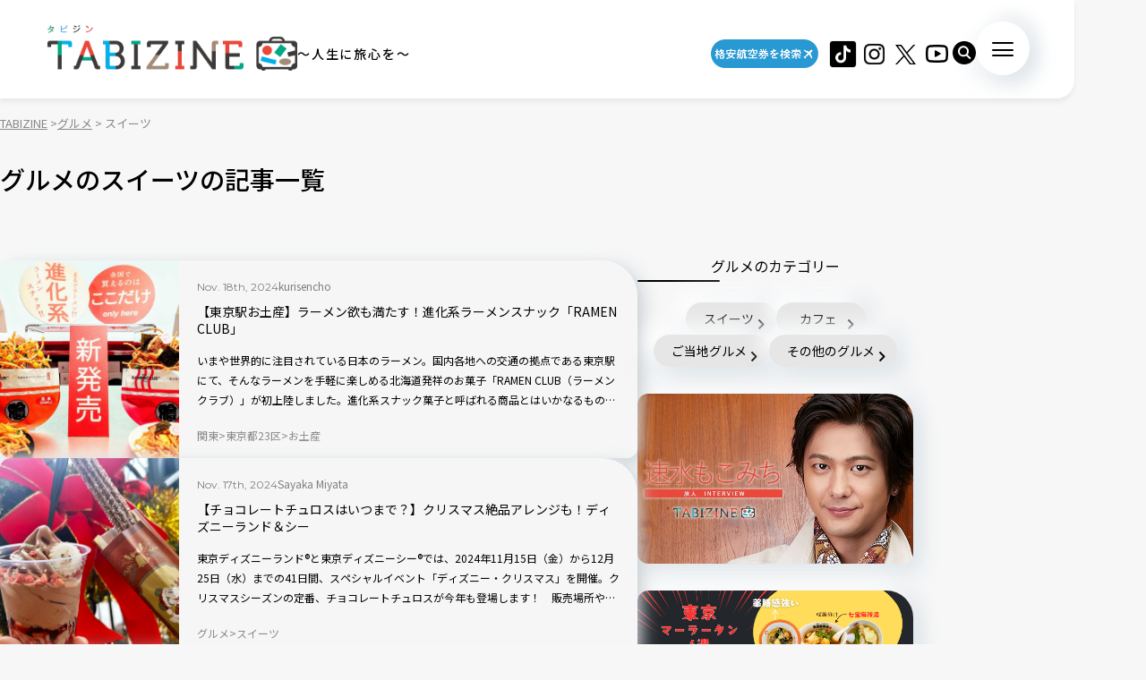

--- FILE ---
content_type: text/html; charset=UTF-8
request_url: https://tabizine.jp/gourmet/sweets/page/20/
body_size: 17945
content:
<!DOCTYPE HTML>
  <html class="preload" data-route="archive">
      
<head prefix="og: http://ogp.me/ns# fb: http://ogp.me/ns/fb# article: http://ogp.me/ns/article#">
  <meta charset="UTF-8" />
  <meta name="viewport" content="width=device-width,initial-scale=1.0,maximum-scale=1.0" />
  <title>
    グルメのスイーツ  (20/265) | TABIZINE～人生に旅心を～  </title>
  <meta name="description" content="スイーツの一覧ページ。TABIZINE（タビジン）は旅と自由をテーマにしたライフスタイル系Webメディアです。旅の情報や世界中の小ネタを通して、日常に旅心をもてるようなライフスタイルを提案します。">
  <meta name="keywords" content="旅行,タビジン,たびじん,旅人">
  <meta http-equiv="x-dns-prefetch-control" content="on">

  <!-- Google Tag Manager -->
  <script>(function(w,d,s,l,i){w[l]=w[l]||[];w[l].push({'gtm.start':
  new Date().getTime(),event:'gtm.js'});var f=d.getElementsByTagName(s)[0],
  j=d.createElement(s),dl=l!='dataLayer'?'&l='+l:'';j.async=true;j.src=
  'https://www.googletagmanager.com/gtm.js?id='+i+dl;f.parentNode.insertBefore(j,f);
  })(window,document,'script','dataLayer','GTM-MTVXTSL');</script>
  <!-- End Google Tag Manager -->
    
  <link rel="dns-prefetch" href="http://b.hatena.ne.jp">
  <link rel="dns-prefetch" href="http://b.st-hatena.com">
  <link rel="dns-prefetch" href="http://www.facebook.com">
  <link rel="dns-prefetch" href="http://twitter.com">
  <link rel="shortcut icon" href="https://tabizine.jp/favicon.ico" type="image/x-icon">
  <link rel="apple-touch-icon" sizes="180x180" href="https://tabizine.jp/apple-touch-icon.png">
  <link rel="icon" type="image/png" sizes="32x32" href="https://tabizine.jp/favicon-32x32.png">
  <link rel="icon" type="image/png" sizes="16x16" href="https://tabizine.jp/favicon-16x16.png">
  <link rel="icon" href="https://tabizine.jp/favicon.ico" type="image/x-icon">
  <link rel="stylesheet" href="https://tabizine.jp/wp-content/themes/travel/css/addblock.css">
    <link rel="publisher" href="https://plus.google.com/+TabizineJp" />
  <link rel="author" href="https://plus.google.com/+TabizineJp" />

    <meta property="fb:pages" content="270574750034111" />
  <meta property="og:locale" content="ja_JP" />
  <meta property="og:type" content="article" />
  <meta property="og:site_name" content="TABIZINE～人生に旅心を～" />
  <meta property="og:image" content="https://tabizine.jp/wp-content/themes/travel/img/logo_thumbnail.jpg" />
  <meta property="og:title" content="【東京駅お土産】ラーメン欲も満たす！進化系ラーメンスナック「RAMEN " />
  <meta property="og:url" content="http://tabizine.jp/gourmet/sweets/page/20/" />
  <meta property="og:description" content="TABIZINE（タビジン）は旅と自由をテーマにしたライフスタイル系Webメディアです。旅の情報や世界中の小ネタを通して、日常に旅心をもてるようなライフスタイルを提案します。" />
    <meta name="twitter:card" content="summary_large_image">
  <meta name="twitter:site" content="@tabizine_jp">
  <meta name="twitter:creator" content="@tabizine_jp">
  <meta name="twitter:title" content="【東京駅お土産】ラーメン欲も満たす！進化系ラーメンスナック「RAMEN ">
  <meta name="twitter:description" content="TABIZINE（タビジン）は旅と自由をテーマにしたライフスタイル系Webメディアです。旅の情報や世界中の小ネタを通して、日常に旅心をもてるようなライフスタイルを提案します。">
  <meta name="twitter:image:src" content="https://tabizine.jp/wp-content/themes/travel/img/logo_thumbnail.jpg">
  <meta name="theme-color" content="#ffffff">
  
  <meta name='robots' content='max-image-preview:large' />
<link rel="alternate" type="application/rss+xml" title="TABIZINE &raquo; フィード" href="https://tabizine.jp/feed/" />
<link rel="alternate" type="application/rss+xml" title="TABIZINE &raquo; コメントフィード" href="https://tabizine.jp/comments/feed/" />
<link rel="alternate" type="application/rss+xml" title="TABIZINE &raquo; スイーツ カテゴリーのフィード" href="https://tabizine.jp/gourmet/sweets/feed/" />
<script type="text/javascript">
window._wpemojiSettings = {"baseUrl":"https:\/\/s.w.org\/images\/core\/emoji\/14.0.0\/72x72\/","ext":".png","svgUrl":"https:\/\/s.w.org\/images\/core\/emoji\/14.0.0\/svg\/","svgExt":".svg","source":{"concatemoji":"https:\/\/tabizine.jp\/wp-includes\/js\/wp-emoji-release.min.js?ver=6.2"}};
/*! This file is auto-generated */
!function(e,a,t){var n,r,o,i=a.createElement("canvas"),p=i.getContext&&i.getContext("2d");function s(e,t){p.clearRect(0,0,i.width,i.height),p.fillText(e,0,0);e=i.toDataURL();return p.clearRect(0,0,i.width,i.height),p.fillText(t,0,0),e===i.toDataURL()}function c(e){var t=a.createElement("script");t.src=e,t.defer=t.type="text/javascript",a.getElementsByTagName("head")[0].appendChild(t)}for(o=Array("flag","emoji"),t.supports={everything:!0,everythingExceptFlag:!0},r=0;r<o.length;r++)t.supports[o[r]]=function(e){if(p&&p.fillText)switch(p.textBaseline="top",p.font="600 32px Arial",e){case"flag":return s("\ud83c\udff3\ufe0f\u200d\u26a7\ufe0f","\ud83c\udff3\ufe0f\u200b\u26a7\ufe0f")?!1:!s("\ud83c\uddfa\ud83c\uddf3","\ud83c\uddfa\u200b\ud83c\uddf3")&&!s("\ud83c\udff4\udb40\udc67\udb40\udc62\udb40\udc65\udb40\udc6e\udb40\udc67\udb40\udc7f","\ud83c\udff4\u200b\udb40\udc67\u200b\udb40\udc62\u200b\udb40\udc65\u200b\udb40\udc6e\u200b\udb40\udc67\u200b\udb40\udc7f");case"emoji":return!s("\ud83e\udef1\ud83c\udffb\u200d\ud83e\udef2\ud83c\udfff","\ud83e\udef1\ud83c\udffb\u200b\ud83e\udef2\ud83c\udfff")}return!1}(o[r]),t.supports.everything=t.supports.everything&&t.supports[o[r]],"flag"!==o[r]&&(t.supports.everythingExceptFlag=t.supports.everythingExceptFlag&&t.supports[o[r]]);t.supports.everythingExceptFlag=t.supports.everythingExceptFlag&&!t.supports.flag,t.DOMReady=!1,t.readyCallback=function(){t.DOMReady=!0},t.supports.everything||(n=function(){t.readyCallback()},a.addEventListener?(a.addEventListener("DOMContentLoaded",n,!1),e.addEventListener("load",n,!1)):(e.attachEvent("onload",n),a.attachEvent("onreadystatechange",function(){"complete"===a.readyState&&t.readyCallback()})),(e=t.source||{}).concatemoji?c(e.concatemoji):e.wpemoji&&e.twemoji&&(c(e.twemoji),c(e.wpemoji)))}(window,document,window._wpemojiSettings);
</script>
<style type="text/css">
img.wp-smiley,
img.emoji {
	display: inline !important;
	border: none !important;
	box-shadow: none !important;
	height: 1em !important;
	width: 1em !important;
	margin: 0 0.07em !important;
	vertical-align: -0.1em !important;
	background: none !important;
	padding: 0 !important;
}
</style>
	<link rel='stylesheet' id='wp-block-library-css' href='https://tabizine.jp/wp-includes/css/dist/block-library/style.min.css?ver=6.2' type='text/css' media='all' />
<link rel='stylesheet' id='classic-theme-styles-css' href='https://tabizine.jp/wp-includes/css/classic-themes.min.css?ver=6.2' type='text/css' media='all' />
<style id='global-styles-inline-css' type='text/css'>
body{--wp--preset--color--black: #000000;--wp--preset--color--cyan-bluish-gray: #abb8c3;--wp--preset--color--white: #ffffff;--wp--preset--color--pale-pink: #f78da7;--wp--preset--color--vivid-red: #cf2e2e;--wp--preset--color--luminous-vivid-orange: #ff6900;--wp--preset--color--luminous-vivid-amber: #fcb900;--wp--preset--color--light-green-cyan: #7bdcb5;--wp--preset--color--vivid-green-cyan: #00d084;--wp--preset--color--pale-cyan-blue: #8ed1fc;--wp--preset--color--vivid-cyan-blue: #0693e3;--wp--preset--color--vivid-purple: #9b51e0;--wp--preset--gradient--vivid-cyan-blue-to-vivid-purple: linear-gradient(135deg,rgba(6,147,227,1) 0%,rgb(155,81,224) 100%);--wp--preset--gradient--light-green-cyan-to-vivid-green-cyan: linear-gradient(135deg,rgb(122,220,180) 0%,rgb(0,208,130) 100%);--wp--preset--gradient--luminous-vivid-amber-to-luminous-vivid-orange: linear-gradient(135deg,rgba(252,185,0,1) 0%,rgba(255,105,0,1) 100%);--wp--preset--gradient--luminous-vivid-orange-to-vivid-red: linear-gradient(135deg,rgba(255,105,0,1) 0%,rgb(207,46,46) 100%);--wp--preset--gradient--very-light-gray-to-cyan-bluish-gray: linear-gradient(135deg,rgb(238,238,238) 0%,rgb(169,184,195) 100%);--wp--preset--gradient--cool-to-warm-spectrum: linear-gradient(135deg,rgb(74,234,220) 0%,rgb(151,120,209) 20%,rgb(207,42,186) 40%,rgb(238,44,130) 60%,rgb(251,105,98) 80%,rgb(254,248,76) 100%);--wp--preset--gradient--blush-light-purple: linear-gradient(135deg,rgb(255,206,236) 0%,rgb(152,150,240) 100%);--wp--preset--gradient--blush-bordeaux: linear-gradient(135deg,rgb(254,205,165) 0%,rgb(254,45,45) 50%,rgb(107,0,62) 100%);--wp--preset--gradient--luminous-dusk: linear-gradient(135deg,rgb(255,203,112) 0%,rgb(199,81,192) 50%,rgb(65,88,208) 100%);--wp--preset--gradient--pale-ocean: linear-gradient(135deg,rgb(255,245,203) 0%,rgb(182,227,212) 50%,rgb(51,167,181) 100%);--wp--preset--gradient--electric-grass: linear-gradient(135deg,rgb(202,248,128) 0%,rgb(113,206,126) 100%);--wp--preset--gradient--midnight: linear-gradient(135deg,rgb(2,3,129) 0%,rgb(40,116,252) 100%);--wp--preset--duotone--dark-grayscale: url('#wp-duotone-dark-grayscale');--wp--preset--duotone--grayscale: url('#wp-duotone-grayscale');--wp--preset--duotone--purple-yellow: url('#wp-duotone-purple-yellow');--wp--preset--duotone--blue-red: url('#wp-duotone-blue-red');--wp--preset--duotone--midnight: url('#wp-duotone-midnight');--wp--preset--duotone--magenta-yellow: url('#wp-duotone-magenta-yellow');--wp--preset--duotone--purple-green: url('#wp-duotone-purple-green');--wp--preset--duotone--blue-orange: url('#wp-duotone-blue-orange');--wp--preset--font-size--small: 13px;--wp--preset--font-size--medium: 20px;--wp--preset--font-size--large: 36px;--wp--preset--font-size--x-large: 42px;--wp--preset--spacing--20: 0.44rem;--wp--preset--spacing--30: 0.67rem;--wp--preset--spacing--40: 1rem;--wp--preset--spacing--50: 1.5rem;--wp--preset--spacing--60: 2.25rem;--wp--preset--spacing--70: 3.38rem;--wp--preset--spacing--80: 5.06rem;--wp--preset--shadow--natural: 6px 6px 9px rgba(0, 0, 0, 0.2);--wp--preset--shadow--deep: 12px 12px 50px rgba(0, 0, 0, 0.4);--wp--preset--shadow--sharp: 6px 6px 0px rgba(0, 0, 0, 0.2);--wp--preset--shadow--outlined: 6px 6px 0px -3px rgba(255, 255, 255, 1), 6px 6px rgba(0, 0, 0, 1);--wp--preset--shadow--crisp: 6px 6px 0px rgba(0, 0, 0, 1);}:where(.is-layout-flex){gap: 0.5em;}body .is-layout-flow > .alignleft{float: left;margin-inline-start: 0;margin-inline-end: 2em;}body .is-layout-flow > .alignright{float: right;margin-inline-start: 2em;margin-inline-end: 0;}body .is-layout-flow > .aligncenter{margin-left: auto !important;margin-right: auto !important;}body .is-layout-constrained > .alignleft{float: left;margin-inline-start: 0;margin-inline-end: 2em;}body .is-layout-constrained > .alignright{float: right;margin-inline-start: 2em;margin-inline-end: 0;}body .is-layout-constrained > .aligncenter{margin-left: auto !important;margin-right: auto !important;}body .is-layout-constrained > :where(:not(.alignleft):not(.alignright):not(.alignfull)){max-width: var(--wp--style--global--content-size);margin-left: auto !important;margin-right: auto !important;}body .is-layout-constrained > .alignwide{max-width: var(--wp--style--global--wide-size);}body .is-layout-flex{display: flex;}body .is-layout-flex{flex-wrap: wrap;align-items: center;}body .is-layout-flex > *{margin: 0;}:where(.wp-block-columns.is-layout-flex){gap: 2em;}.has-black-color{color: var(--wp--preset--color--black) !important;}.has-cyan-bluish-gray-color{color: var(--wp--preset--color--cyan-bluish-gray) !important;}.has-white-color{color: var(--wp--preset--color--white) !important;}.has-pale-pink-color{color: var(--wp--preset--color--pale-pink) !important;}.has-vivid-red-color{color: var(--wp--preset--color--vivid-red) !important;}.has-luminous-vivid-orange-color{color: var(--wp--preset--color--luminous-vivid-orange) !important;}.has-luminous-vivid-amber-color{color: var(--wp--preset--color--luminous-vivid-amber) !important;}.has-light-green-cyan-color{color: var(--wp--preset--color--light-green-cyan) !important;}.has-vivid-green-cyan-color{color: var(--wp--preset--color--vivid-green-cyan) !important;}.has-pale-cyan-blue-color{color: var(--wp--preset--color--pale-cyan-blue) !important;}.has-vivid-cyan-blue-color{color: var(--wp--preset--color--vivid-cyan-blue) !important;}.has-vivid-purple-color{color: var(--wp--preset--color--vivid-purple) !important;}.has-black-background-color{background-color: var(--wp--preset--color--black) !important;}.has-cyan-bluish-gray-background-color{background-color: var(--wp--preset--color--cyan-bluish-gray) !important;}.has-white-background-color{background-color: var(--wp--preset--color--white) !important;}.has-pale-pink-background-color{background-color: var(--wp--preset--color--pale-pink) !important;}.has-vivid-red-background-color{background-color: var(--wp--preset--color--vivid-red) !important;}.has-luminous-vivid-orange-background-color{background-color: var(--wp--preset--color--luminous-vivid-orange) !important;}.has-luminous-vivid-amber-background-color{background-color: var(--wp--preset--color--luminous-vivid-amber) !important;}.has-light-green-cyan-background-color{background-color: var(--wp--preset--color--light-green-cyan) !important;}.has-vivid-green-cyan-background-color{background-color: var(--wp--preset--color--vivid-green-cyan) !important;}.has-pale-cyan-blue-background-color{background-color: var(--wp--preset--color--pale-cyan-blue) !important;}.has-vivid-cyan-blue-background-color{background-color: var(--wp--preset--color--vivid-cyan-blue) !important;}.has-vivid-purple-background-color{background-color: var(--wp--preset--color--vivid-purple) !important;}.has-black-border-color{border-color: var(--wp--preset--color--black) !important;}.has-cyan-bluish-gray-border-color{border-color: var(--wp--preset--color--cyan-bluish-gray) !important;}.has-white-border-color{border-color: var(--wp--preset--color--white) !important;}.has-pale-pink-border-color{border-color: var(--wp--preset--color--pale-pink) !important;}.has-vivid-red-border-color{border-color: var(--wp--preset--color--vivid-red) !important;}.has-luminous-vivid-orange-border-color{border-color: var(--wp--preset--color--luminous-vivid-orange) !important;}.has-luminous-vivid-amber-border-color{border-color: var(--wp--preset--color--luminous-vivid-amber) !important;}.has-light-green-cyan-border-color{border-color: var(--wp--preset--color--light-green-cyan) !important;}.has-vivid-green-cyan-border-color{border-color: var(--wp--preset--color--vivid-green-cyan) !important;}.has-pale-cyan-blue-border-color{border-color: var(--wp--preset--color--pale-cyan-blue) !important;}.has-vivid-cyan-blue-border-color{border-color: var(--wp--preset--color--vivid-cyan-blue) !important;}.has-vivid-purple-border-color{border-color: var(--wp--preset--color--vivid-purple) !important;}.has-vivid-cyan-blue-to-vivid-purple-gradient-background{background: var(--wp--preset--gradient--vivid-cyan-blue-to-vivid-purple) !important;}.has-light-green-cyan-to-vivid-green-cyan-gradient-background{background: var(--wp--preset--gradient--light-green-cyan-to-vivid-green-cyan) !important;}.has-luminous-vivid-amber-to-luminous-vivid-orange-gradient-background{background: var(--wp--preset--gradient--luminous-vivid-amber-to-luminous-vivid-orange) !important;}.has-luminous-vivid-orange-to-vivid-red-gradient-background{background: var(--wp--preset--gradient--luminous-vivid-orange-to-vivid-red) !important;}.has-very-light-gray-to-cyan-bluish-gray-gradient-background{background: var(--wp--preset--gradient--very-light-gray-to-cyan-bluish-gray) !important;}.has-cool-to-warm-spectrum-gradient-background{background: var(--wp--preset--gradient--cool-to-warm-spectrum) !important;}.has-blush-light-purple-gradient-background{background: var(--wp--preset--gradient--blush-light-purple) !important;}.has-blush-bordeaux-gradient-background{background: var(--wp--preset--gradient--blush-bordeaux) !important;}.has-luminous-dusk-gradient-background{background: var(--wp--preset--gradient--luminous-dusk) !important;}.has-pale-ocean-gradient-background{background: var(--wp--preset--gradient--pale-ocean) !important;}.has-electric-grass-gradient-background{background: var(--wp--preset--gradient--electric-grass) !important;}.has-midnight-gradient-background{background: var(--wp--preset--gradient--midnight) !important;}.has-small-font-size{font-size: var(--wp--preset--font-size--small) !important;}.has-medium-font-size{font-size: var(--wp--preset--font-size--medium) !important;}.has-large-font-size{font-size: var(--wp--preset--font-size--large) !important;}.has-x-large-font-size{font-size: var(--wp--preset--font-size--x-large) !important;}
.wp-block-navigation a:where(:not(.wp-element-button)){color: inherit;}
:where(.wp-block-columns.is-layout-flex){gap: 2em;}
.wp-block-pullquote{font-size: 1.5em;line-height: 1.6;}
</style>
<script type='text/javascript' src='https://tabizine.jp/wp-includes/js/jquery/jquery.min.js?ver=3.6.3' id='jquery-core-js'></script>
<script type='text/javascript' src='https://tabizine.jp/wp-includes/js/jquery/jquery-migrate.min.js?ver=3.4.0' id='jquery-migrate-js'></script>
<link rel="https://api.w.org/" href="https://tabizine.jp/wp-json/" /><link rel="alternate" type="application/json" href="https://tabizine.jp/wp-json/wp/v2/categories/28682" /><meta name="generator" content="WordPress 6.2" />
		<script type="text/javascript" async defer data-pin-color="red" 
		 data-pin-hover="true" src="https://tabizine.jp/wp-content/plugins/pinterest-pin-it-button-on-image-hover-and-post/js/pinit.js"></script>
		<link rel="canonical" href="https://tabizine.jp/gourmet/sweets/">
<link rel="preconnect" href="https://fonts.googleapis.com">
<link rel="preconnect" href="https://fonts.gstatic.com" crossorigin>
<link rel="stylesheet" href="https://fonts.googleapis.com/css2?family=Montserrat:wght@100..900&#038;family=Noto+Sans+JP:wght@100..900&#038;display=swap">
<link rel="stylesheet" href="https://tabizine.jp/wp-content/themes/travel/build/main-BLLdZB3Y.css">
<script type="module" src="https://tabizine.jp/wp-content/themes/travel/build/main-B-e4Iqz5.js"></script>

  <script>
    window.fbAsyncInit = function() {
      FB.init({
        appId      : '353256798905458',
        xfbml      : true,
        version    : 'v3.3'
      });
      FB.AppEvents.logPageView();
    };

    (function(d, s, id){
      var js, fjs = d.getElementsByTagName(s)[0];
      if (d.getElementById(id)) {return;}
      js = d.createElement(s); js.id = id;
      js.src = "https://connect.facebook.net/en_US/sdk.js";
      fjs.parentNode.insertBefore(js, fjs);
    }(document, 'script', 'facebook-jssdk'));
  </script>

      <script>
      (function(i, s, o, g, r, a, m) {
        i['GoogleAnalyticsObject'] = r;
        i[r] = i[r] || function() {
          (i[r].q = i[r].q || []).push(arguments)
        }, i[r].l = 1 * new Date();
        a = s.createElement(o),
        m = s.getElementsByTagName(o)[0];
        a.async = 1;
        a.src = g;
        m.parentNode.insertBefore(a, m)
      })(window, document, 'script', '//www.google-analytics.com/analytics.js', 'ga');

      ga('create', 'UA-43964851-1', 'tabizine.jp');
      ga('send', 'pageview');
      ga.src = ('https:' == document.location.protocol ? 'https://' : 'http://') + 'stats.g.doubleclick.net/dc.js';

      </script>
  
  <script type="text/javascript" language="javascript">
    var vc_pid = "885446702";
  </script>
  <script type="text/javascript" src="//aml.valuecommerce.com/vcdal.js" async>
  </script>

    <script data-ad-client="ca-pub-4126448348651182" async src="https://pagead2.googlesyndication.com/pagead/js/adsbygoogle.js"></script>
  <script type="application/javascript" src="//anymind360.com/js/2959/ats.js"></script>
  <script async="" src="https://securepubads.g.doubleclick.net/tag/js/gpt.js"></script>
  <script>
   var googletag = googletag || {
   };
   googletag.cmd = googletag.cmd || [];
  </script>

  <script type="text/javascript">
   var path_value = location.pathname.substr(0, 40);
   var parameter_value = location.search.substr(0, 40);
   var ref_value = "null";
   if (document.referrer) {
       var ref_array = [];
       ref_array = document.referrer.split("/");
       ref_value = ref_array[2];
   }
   
   googletag.cmd.push(function () {
       googletag.pubads().setTargeting('URLs', path_value).setTargeting('Para', parameter_value).setTargeting('Ref', ref_value);
       googletag.pubads().collapseEmptyDivs();
   });
  </script> 

  <script>
   googletag.cmd.push(function() {
       // Size mapping for pc_all_billboard, pc_all_right_1st, pc_all_right_2nd, pc_all_right_3rd(request only on desktop: width > 480px)
       var mapping1 = googletag.sizeMapping()
                               .addSize([728, 0], [[1, 1],[970, 250],  [300, 250], [300, 600], [320, 50], [320, 100], [320, 180], [336, 280], 'fluid', [728, 90], [970, 90], [970, 250], [620, 280]])
                               .addSize([481, 0], [[1, 1], [300, 250], [300, 600], [320, 50], [320, 100], [320, 180], [336, 280], 'fluid'])
                               .build();
       // Size mapping for onair, sp_top_middle, sp_all_footer(request only on smartphone: width <= 480px)
       var mapping2 = googletag.sizeMapping()
                               .addSize([481, 0], [])
                               .addSize([336, 0], [[1, 1], [300, 250], [320, 50], [320, 100], [320, 180], [336, 280], 'fluid'])
                               .addSize([0, 0], [[1, 1], [300, 250], [320, 50], [320, 100], [320, 180], 'fluid'])
                               .build();

       
       googletag.defineSlot('/83555300,21797640458/onair', [], 'div-gpt-ad-1560778648810-0').defineSizeMapping(mapping2).addService(googletag.pubads()).setCollapseEmptyDiv(true,true);
       
       googletag.defineSlot('/83555300,21797640458/tabizine/pc_all_right_1st', [], 'pc_all_right_1st').defineSizeMapping(mapping1).addService(googletag.pubads()).setCollapseEmptyDiv(true,true);
       googletag.defineSlot('/83555300,21797640458/tabizine/pc_all_right_2nd', [], 'pc_all_right_2nd').defineSizeMapping(mapping1).addService(googletag.pubads()).setCollapseEmptyDiv(true,true);
       googletag.defineSlot('/83555300,21797640458/tabizine/pc_all_right_3rd', [], 'pc_all_right_3rd').defineSizeMapping(mapping1).addService(googletag.pubads()).setCollapseEmptyDiv(true,true);
       googletag.pubads().enableSingleRequest();
       googletag.pubads().collapseEmptyDivs();
       googletag.enableServices();
   });
  </script>

  
  <!-- Taboola tag -->
  <script type="text/javascript">
    window._taboola = window._taboola || [];
    _taboola.push({article:'auto'});
    !function (e, f, u, i) {
      if (!document.getElementById(i)){
        e.async = 1;
        e.src = u;
        e.id = i;
        f.parentNode.insertBefore(e, f);
      }
    }(document.createElement('script'),
      document.getElementsByTagName('script')[0],
      '//cdn.taboola.com/libtrc/fourm-tabizine/loader.js',
      'tb_loader_script');
    if(window.performance && typeof window.performance.mark == 'function')
    {window.performance.mark('tbl_ic');}
  </script>

    <!-- Meta Pixel Code -->
<script>
!function(f,b,e,v,n,t,s)
{if(f.fbq)return;n=f.fbq=function(){n.callMethod?
n.callMethod.apply(n,arguments):n.queue.push(arguments)};
if(!f._fbq)f._fbq=n;n.push=n;n.loaded=!0;n.version='2.0';
n.queue=[];t=b.createElement(e);t.async=!0;
t.src=v;s=b.getElementsByTagName(e)[0];
s.parentNode.insertBefore(t,s)}(window, document,'script',
'https://connect.facebook.net/en_US/fbevents.js');
fbq('init', '4134874836725604');
fbq('track', 'PageView');
</script>
<noscript><img height="1" width="1" style="display:none"
src="https://www.facebook.com/tr?id=4134874836725604&ev=PageView&noscript=1"
/></noscript>
<!-- End Meta Pixel Code -->
</head>
  <body>
    <!-- Google Tag Manager (noscript) -->
<noscript><iframe src="https://www.googletagmanager.com/ns.html?id=GTM-MTVXTSL"
height="0" width="0" style="display:none;visibility:hidden"></iframe></noscript>
<!-- End Google Tag Manager (noscript) -->

<!-- ClickTale Top part -->
<script type="text/javascript">
  var WRInitTime = (new Date()).getTime();
</script>
<!-- ClickTale end of Top part -->

<div id="fb-root"></div>
<script>
  (function(d, s, id) {
    var js, fjs = d.getElementsByTagName(s)[0];
    if (d.getElementById(id)) return;
    js = d.createElement(s);
    js.id = id;
    js.src = "//connect.facebook.net/ja_JP/all.js#xfbml=1&appId=695996497082881";
    fjs.parentNode.insertBefore(js, fjs);
  }(document, 'script', 'facebook-jssdk'));
</script>

<script type="text/javascript">
  (function(c,l,a,r,i,t,y){
      c[a]=c[a]||function(){(c[a].q=c[a].q||[]).push(arguments)};
      t=l.createElement(r);t.async=1;t.src="https://www.clarity.ms/tag/"+i;
      y=l.getElementsByTagName(r)[0];y.parentNode.insertBefore(t,y);
  })(window, document, "clarity", "script", "lbrp5ks02n");
</script>

<!-- Facebook Pixel Code -->
<script>
  !function(f, b, e, v, n, t, s) {
    if (f.fbq) return;
    n = f.fbq = function() {
      n.callMethod ?
      n.callMethod.apply(n, arguments) : n.queue.push(arguments)
    };
    if (!f._fbq) f._fbq = n;
    n.push = n;
    n.loaded = !0;
    n.version = '2.0';
    n.queue = [];
    t = b.createElement(e);
    t.async = !0;
    t.src = v;
    s = b.getElementsByTagName(e)[0];
    s.parentNode.insertBefore(t, s)
  }(window,
    document, 'script', 'https://connect.facebook.net/en_US/fbevents.js');
  fbq('init', '1646301932331199', {
    em: 'insert_email_variable,'
  });
  fbq('track', 'PageView');
</script>

<noscript>
  <img height="1" width="1" style="display:none" src="https://www.facebook.com/tr?id=1646301932331199&ev=PageView&noscript=1"/>
</noscript>
<!-- DO NOT MODIFY -->
<!-- End Facebook Pixel Code -->    
    <header class="header">
      <div class="header_inner">
        <div class="header_logo">
                    <a href="/"><img src="https://tabizine.jp/wp-content/themes/travel/img/common/tabizine_logo.png"></a>
                    
          <p class="header_logo_description visible-pc">
            ～人生に旅心を～          </p>
        </div>
        
        <ul class="header_sns visible-pc">
			<li class="header_sns_item" style="width:120px; margin-right:10px;">
				<a href="https://travelist.jp/?med_id=tabizine" target="_blank" rel="noopener" class="header_sns_item_link" data-unfocus-pc><img src="https://tabizine.jp/wp-content/themes/travel/img/air_469.png" alt="travelist"></a>
			</li>
			<li class="header_sns_item">
				<a href="https://www.tiktok.com/@tabizine" target="_blank" rel="noopener" class="header_sns_item_link" data-unfocus-pc><img src="https://tabizine.jp/wp-content/themes/travel/img/icon/tiktok.png" alt="ticktok"></a>
			</li>
                                        <li class="header_sns_item">
            <a href="https://www.instagram.com/_tabizine_/" target="_blank" rel="noopener" class="header_sns_item_link" data-unfocus-pc>
              <img src="https://tabizine.jp/wp-content/themes/travel/img/icon/instagram.svg" alt="instagram">
            </a>
          </li>
                                        <li class="header_sns_item">
            <a href="https://twitter.com/tabizine_twi" target="_blank" rel="noopener" class="header_sns_item_link" data-unfocus-pc>
              <img src="https://tabizine.jp/wp-content/themes/travel/img/icon/x.svg" alt="x">
            </a>
          </li>
                                        <li class="header_sns_item">
            <a href="https://www.youtube.com/channel/UClZYjFRZrIoLoOmVLKr6cVg" target="_blank" rel="noopener" class="header_sns_item_link" data-unfocus-pc>
              <img src="https://tabizine.jp/wp-content/themes/travel/img/icon/youtube.svg" alt="youtube">
            </a>
          </li>
                  </ul>
        
        <div class="header_search visible-pc">
          <button class="header_search_button">
            <img src="https://tabizine.jp/wp-content/themes/travel/img/icon/search.svg" alt="">
          </button>
          <div class="header_search_modal">
            <form class="header_search_form" name="" action="https://tabizine.jp/">
              <input type="text" value="" name="s" placeholder="SEARCH" class="mixed-font">
              <input type="submit" value="">
            </form>
          </div>
        </div>
        
        <button class="navToggle">
          <span>
            <span class="navToggle_line"></span>
            <span class="navToggle_line"></span>
            <span class="navToggle_line"></span>
          </span>
        </button>
      </div>
      
<nav class="nav" aria-label="サイトメニューおよびサイト内検索">
  <div class="nav_inner">
    <div class="nav_column">
      <div class="nav_search">
        <div class="nav_search_label mixed-font">
          <span class="en" aria-hidden="true">SEARCH</span>
          <span>記事を探す</span>
        </div>
        <form class="nav_search_form" name="" action="https://tabizine.jp/">
          <input type="text" value="" name="s" placeholder="SEARCH" class="mixed-font">
          <input type="submit" value="">
        </form>
      </div>
      <div class="nav_categories">
        <div class="nav_categories_column">
          <div class="nav_categories_label">カテゴリから探す</div>
          <ul class="nav_categories_list">
                                                            <li class="nav_categories_item">
              <a href="https://tabizine.jp/goods/" class="button" aria-label="グッズの記事一覧を見る">グッズ</a>
            </li>
                                                            <li class="nav_categories_item">
              <a href="https://tabizine.jp/trend/" class="button" aria-label="トレンドの記事一覧を見る">トレンド</a>
            </li>
                                                            <li class="nav_categories_item">
              <a href="https://tabizine.jp/tourism/hot-spring/" class="button" aria-label="温泉の記事一覧を見る">温泉</a>
            </li>
                                                            <li class="nav_categories_item">
              <a href="https://tabizine.jp/people/" class="button" aria-label="インタビューの記事一覧を見る">インタビュー</a>
            </li>
                                                            <li class="nav_categories_item">
              <a href="https://tabizine.jp/tourism/resort/" class="button" aria-label="リゾートの記事一覧を見る">リゾート</a>
            </li>
                                                            <li class="nav_categories_item">
              <a href="https://tabizine.jp/intelligence/" class="button" aria-label="旅のハウツーの記事一覧を見る">旅のハウツー</a>
            </li>
                                                            <li class="nav_categories_item">
              <a href="https://tabizine.jp/tourism/superbview/" class="button" aria-label="絶景の記事一覧を見る">絶景</a>
            </li>
                                                            <li class="nav_categories_item">
              <a href="https://tabizine.jp/report/" class="button" aria-label="現地ルポ／ブログの記事一覧を見る">現地ルポ／ブログ</a>
            </li>
                                                            <li class="nav_categories_item">
              <a href="https://tabizine.jp/trivia/" class="button" aria-label="豆知識の記事一覧を見る">豆知識</a>
            </li>
                                                            <li class="nav_categories_item">
              <a href="https://tabizine.jp/ranking/" class="button" aria-label="ランキングの記事一覧を見る">ランキング</a>
            </li>
                                                            <li class="nav_categories_item">
              <a href="https://tabizine.jp/tourism/heritage/" class="button" aria-label="世界遺産の記事一覧を見る">世界遺産</a>
            </li>
                                                            <li class="nav_categories_item">
              <a href="https://tabizine.jp/tourism/power-spot/" class="button" aria-label="パワースポットの記事一覧を見る">パワースポット</a>
            </li>
                      </ul>
        </div>
        <div class="nav_categories_column">
          <div class="nav_categories_label">エリアから探す</div>
          <ul class="nav_categories_list">
                                                            <li class="nav_categories_item">
              <a href="https://tabizine.jp/tohoku/" class="button" aria-label="北海道・東北の記事一覧を見る">北海道・東北</a>
            </li>
                                                            <li class="nav_categories_item">
              <a href="https://tabizine.jp/kanto/" class="button" aria-label="関東の記事一覧を見る">関東</a>
            </li>
                                                            <li class="nav_categories_item">
              <a href="https://tabizine.jp/chubu/" class="button" aria-label="中部の記事一覧を見る">中部</a>
            </li>
                                                            <li class="nav_categories_item">
              <a href="https://tabizine.jp/kinki/" class="button" aria-label="近畿の記事一覧を見る">近畿</a>
            </li>
                                                            <li class="nav_categories_item">
              <a href="https://tabizine.jp/chugoku/" class="button" aria-label="中国の記事一覧を見る">中国</a>
            </li>
                                                            <li class="nav_categories_item">
              <a href="https://tabizine.jp/shikoku/" class="button" aria-label="四国の記事一覧を見る">四国</a>
            </li>
                                                            <li class="nav_categories_item">
              <a href="https://tabizine.jp/kyushu/" class="button" aria-label="九州・沖縄の記事一覧を見る">九州・沖縄</a>
            </li>
                                                            <li class="nav_categories_item">
              <a href="https://tabizine.jp/asia/" class="button" aria-label="アジアの記事一覧を見る">アジア</a>
            </li>
                                                            <li class="nav_categories_item">
              <a href="https://tabizine.jp/europe/" class="button" aria-label="ヨーロッパの記事一覧を見る">ヨーロッパ</a>
            </li>
                                                            <li class="nav_categories_item">
              <a href="https://tabizine.jp/northamerica/" class="button" aria-label="北アメリカの記事一覧を見る">北アメリカ</a>
            </li>
                                                            <li class="nav_categories_item">
              <a href="https://tabizine.jp/latinamerica/" class="button" aria-label="中南米・カリブの記事一覧を見る">中南米・カリブ</a>
            </li>
                                                            <li class="nav_categories_item">
              <a href="https://tabizine.jp/micronesia/" class="button" aria-label="ミクロネシアの記事一覧を見る">ミクロネシア</a>
            </li>
                                                            <li class="nav_categories_item">
              <a href="https://tabizine.jp/oceania/" class="button" aria-label="オセアニア・南太平洋の記事一覧を見る">オセアニア・南太平洋</a>
            </li>
                                                            <li class="nav_categories_item">
              <a href="https://tabizine.jp/middleeast/" class="button" aria-label="中東の記事一覧を見る">中東</a>
            </li>
                                                            <li class="nav_categories_item">
              <a href="https://tabizine.jp/africa/" class="button" aria-label="アフリカの記事一覧を見る">アフリカ</a>
            </li>
                      </ul>
        </div>
      </div>
    </div>
    <div class="nav_column">
      <div class="nav_links">
        <div class="nav_links_group">
          <div class="nav_links_label">TABIZINEについて</div>
          <ul class="nav_links_list">
            <li class="nav_links_item">
              <a href="/about/" class="nav_links_item_link">TABIZINEについて</a>
            </li>
            <li class="nav_links_item">
              <a href="/about/company/" class="nav_links_item_link">運営会社</a>
            </li>
            <li class="nav_links_item">
              <a href="/privacy/" class="nav_links_item_link">プライバシーポリシー</a>
            </li>
            <li class="nav_links_item">
              <a href="/ad_policy/" class="nav_links_item_link">広告掲載ポリシー</a>
            </li>
            <li class="nav_links_item">
              <a href="/contact/" class="nav_links_item_link">お問い合わせ</a>
            </li>
            <li class="nav_links_item">
              <a href="/jobs/" class="nav_links_item_link">ライター募集</a>
            </li>
            <li class="nav_links_item">
              <a href="/postarchive/" class="nav_links_item_link">記事一覧</a>
            </li>
            <li class="nav_links_item">
              <a href="/sitemap/" class="nav_links_item_link">サイトマップ</a>
            </li>
          </ul>
        </div>
        <div class="nav_links_group">
          <div class="nav_links_label">関連サイト</div>
          <ul class="nav_links_list">
            <li class="nav_links_item">
              <a href="https://iemone.jp/" target="_blank" class="nav_links_item_link">イエモネ</a>
            </li>
            <li class="nav_links_item">
              <a href="https://no-vice.jp/" target="_blank" class="nav_links_item_link">novice</a>
            </li>
            <li class="nav_links_item">
              <a href="https://bizspa.jp/" target="_blank" class="nav_links_item_link">bizSPA!フレッシュ</a>
            </li>
          </ul>
        </div>
      </div>
    </div>
  </div>
  
  <ul class="header_sns visible-sp">
     <li class="header_sns_item">
		 <a href="https://www.tiktok.com/@tabizine" target="_blank" rel="noopener" class="header_sns_item_link" data-unfocus-pc><img src="https://tabizine.jp/wp-content/themes/travel/img/icon/tiktok.png" alt="ticktok"></a>
	 </li>
		 
                <li class="header_sns_item">
      <a href="https://www.instagram.com/_tabizine_/" target="_blank" rel="noopener" class="header_sns_item_link" data-unfocus-pc>
        <img src="https://tabizine.jp/wp-content/themes/travel/img/icon/instagram.svg" alt="instagram">
      </a>
    </li>
                <li class="header_sns_item">
      <a href="https://twitter.com/tabizine_twi" target="_blank" rel="noopener" class="header_sns_item_link" data-unfocus-pc>
        <img src="https://tabizine.jp/wp-content/themes/travel/img/icon/x.svg" alt="x">
      </a>
    </li>
                <li class="header_sns_item">
      <a href="https://www.youtube.com/channel/UClZYjFRZrIoLoOmVLKr6cVg" target="_blank" rel="noopener" class="header_sns_item_link" data-unfocus-pc>
        <img src="https://tabizine.jp/wp-content/themes/travel/img/icon/youtube.svg" alt="youtube">
      </a>
    </li>
      </ul>
</nav>
    </header>
    
    
    
          <main class="main inside-blank">
        <div class="inner">
        

<nav class="breadcrumbs" aria-label="パンくずリスト">
  <ol itemscope itemtype="http://schema.org/BreadcrumbList">
    <li itemprop="itemListElement" itemscope itemtype="https://schema.org/ListItem">
      <a href="/" itemprop="item"><span itemprop="name">TABIZINE</span></a>
      <meta itemprop="position" content="1">
    </li>
    <li itemprop="itemListElement" itemscope itemtype="https://schema.org/ListItem"><a href="https://tabizine.jp/gourmet/" itemprop="item" aria-label="グルメの記事一覧を見る"><span itemprop="name">グルメ</span></a><meta itemprop="position" content="2"></li>    <li itemprop="itemListElement" itemscope itemtype="https://schema.org/ListItem" aria-current="location">
      <span itemprop="name">スイーツ</span>
      <meta itemprop="position" content="3">
    </li>
  </ol>
</nav>

  <div class="category_intro_block">
            <h1 class="category_intro_title">グルメのスイーツの記事一覧</h1>
      </div>

<div class="main_contents">
  <div class="content">
                <ul class="postList">
                            
<li 
  class="postList_item"
  data-layout-pc="md-lg-thumb"
  data-layout-sp="sm-thumb"
    >
  <div class="postList_item_inner">
    <a 
      href="https://tabizine.jp/article/625554/"
      class="postList_item_thumb"
      aria-label="【東京駅お土産】ラーメン欲も満たす！進化系ラーメンスナック「RAMEN CLUB」の記事を見る"
    >
      <img 
        src="https://tabizine.jp/wp-content/uploads/2024/11/625554-1.jpg" alt="【東京駅お土産】ラーメン欲も満たす！進化系ラーメンスナック「RAMEN CLUB」"
        width="937"
        width="507"
        class="postList_item_img"
        aria-hidden="true"
      >
    </a>
    <div class="postList_item_body">
            
            <div class="postList_item_meta">
        <time 
          class="postList_item_date"
          aria-label="2024年11月18日"
        >
          Nov. 18th, 2024        </time>
        <p class="postList_item_author">
          <a 
            href="https://tabizine.jp/author/kurisencho/"
            aria-label="kurisenchoが書いた記事一覧を見る"
          >
            kurisencho          </a>
        </p>
      </div>
            <p class="postList_item_title">
        <a href="https://tabizine.jp/article/625554/"  aria-hidden="true" tabindex="-1">【東京駅お土産】ラーメン欲も満たす！進化系ラーメンスナック「RAMEN CLUB」</a>
      </p>
              <p class="postList_item_text visible-pc">いまや世界的に注目されている日本のラーメン。国内各地への交通の拠点である東京駅にて、そんなラーメンを手軽に楽しめる北海道発祥のお菓子「RAMEN CLUB（ラーメンクラブ）」が初上陸しました。進化系スナック菓子と呼ばれる商品とはいかなるものなか？ 詳しくご紹介いたします。</p>
                          <ol class="postList_item_breadcrumbs"><li><a href="https://tabizine.jp/kanto/" aria-label="関東の記事一覧を見る"><span>関東</span></a></li><li><a href="https://tabizine.jp/kanto/tokyo/" aria-label="東京都23区の記事一覧を見る"><span>東京都23区</span></a></li><li><a href="https://tabizine.jp/kanto/tokyo/tokyo-present/" aria-label="お土産の記事一覧を見る"><span>お土産</span></a></li></ol>
                </div>
  </div>
</li>
                                      
<li 
  class="postList_item"
  data-layout-pc="md-lg-thumb"
  data-layout-sp="sm-thumb"
    >
  <div class="postList_item_inner">
    <a 
      href="https://tabizine.jp/article/626218/"
      class="postList_item_thumb"
      aria-label="【チョコレートチュロスはいつまで？】クリスマス絶品アレンジも！ディズニーランド＆シーの記事を見る"
    >
      <img 
        src="https://tabizine.jp/wp-content/uploads/2024/12/626218-11.png" alt="【チョコレートチュロスはいつまで？】クリスマス絶品アレンジも！ディズニーランド＆シー"
        width="937"
        width="507"
        class="postList_item_img"
        aria-hidden="true"
      >
    </a>
    <div class="postList_item_body">
            
            <div class="postList_item_meta">
        <time 
          class="postList_item_date"
          aria-label="2024年11月17日"
        >
          Nov. 17th, 2024        </time>
        <p class="postList_item_author">
          <a 
            href="https://tabizine.jp/author/miyata/"
            aria-label="Sayaka Miyataが書いた記事一覧を見る"
          >
            Sayaka Miyata          </a>
        </p>
      </div>
            <p class="postList_item_title">
        <a href="https://tabizine.jp/article/626218/"  aria-hidden="true" tabindex="-1">【チョコレートチュロスはいつまで？】クリスマス絶品アレンジも！ディズニーランド＆シー</a>
      </p>
              <p class="postList_item_text visible-pc">東京ディズニーランド®と東京ディズニーシー®では、2024年11月15日（金）から12月25日（水）までの41日間、スペシャルイベント「ディズニー・クリスマス」を開催。クリスマスシーズンの定番、チョコレートチュロスが今年も登場します！　販売場所や販売期間、値段など知っておきたい情報はもちろん、販売中のスペシャルメニューと組み合わせたアレンジも紹介。現地から実食ルポでお届けします！</p>
                          <ol class="postList_item_breadcrumbs"><li><a href="https://tabizine.jp/gourmet/" aria-label="グルメの記事一覧を見る"><span>グルメ</span></a></li><li><a href="https://tabizine.jp/gourmet/sweets/" aria-label="スイーツの記事一覧を見る"><span>スイーツ</span></a></li></ol>
                </div>
  </div>
</li>
                                      
<li 
  class="postList_item"
  data-layout-pc="md-lg-thumb"
  data-layout-sp="sm-thumb"
    >
  <div class="postList_item_inner">
    <a 
      href="https://tabizine.jp/article/625337/"
      class="postList_item_thumb"
      aria-label="【CAFE OHZAN】可愛すぎるクリスマス限定ラスクが新登場！期間限定で東京駅でも買えるの記事を見る"
    >
      <img 
        src="https://tabizine.jp/wp-content/uploads/2024/12/625337-01.jpg" alt="【CAFE OHZAN】可愛すぎるクリスマス限定ラスクが新登場！期間限定で東京駅でも買える"
        width="937"
        width="507"
        class="postList_item_img"
        aria-hidden="true"
      >
    </a>
    <div class="postList_item_body">
            
            <div class="postList_item_meta">
        <time 
          class="postList_item_date"
          aria-label="2024年11月13日"
        >
          Nov. 13th, 2024        </time>
        <p class="postList_item_author">
          <a 
            href="https://tabizine.jp/author/mayumi-w/"
            aria-label="Mayumi.Wが書いた記事一覧を見る"
          >
            Mayumi.W          </a>
        </p>
      </div>
            <p class="postList_item_title">
        <a href="https://tabizine.jp/article/625337/"  aria-hidden="true" tabindex="-1">【CAFE OHZAN】可愛すぎるクリスマス限定ラスクが新登場！期間限定で東京駅でも買える</a>
      </p>
              <p class="postList_item_text visible-pc">クロワッサンラスクで有名なCAFE OHZAN(カフェオウザン)から、2024年11月1日(金)よりクリスマス限定ラスクが発売開始！ 限定のパッケージに入った可愛いラスクをご紹介します。クリスマスの贈り物にもぴったりの華やかなラスクをチェックしちゃいましょう！</p>
                          <ol class="postList_item_breadcrumbs"><li><a href="https://tabizine.jp/kanto/" aria-label="関東の記事一覧を見る"><span>関東</span></a></li><li><a href="https://tabizine.jp/kanto/tokyo/" aria-label="東京都23区の記事一覧を見る"><span>東京都23区</span></a></li><li><a href="https://tabizine.jp/kanto/tokyo/tokyo-present/" aria-label="お土産の記事一覧を見る"><span>お土産</span></a></li></ol>
                </div>
  </div>
</li>
                                      
<li 
  class="postList_item"
  data-layout-pc="md-lg-thumb"
  data-layout-sp="sm-thumb"
    >
  <div class="postList_item_inner">
    <a 
      href="https://tabizine.jp/article/626081/"
      class="postList_item_thumb"
      aria-label="【赤福の「五十鈴茶屋」が大阪・阪急うめだ本店に】通常は伊勢でしか買えない「あずき ふらっ茶」や大阪初登場の商品もの記事を見る"
    >
      <img 
        src="https://tabizine.jp/wp-content/uploads/2024/11/626081-01.jpg" alt="【赤福の「五十鈴茶屋」が大阪・阪急うめだ本店に】通常は伊勢でしか買えない「あずき ふらっ茶」や大阪初登場の商品も"
        width="937"
        width="507"
        class="postList_item_img"
        aria-hidden="true"
      >
    </a>
    <div class="postList_item_body">
            
            <div class="postList_item_meta">
        <time 
          class="postList_item_date"
          aria-label="2024年11月11日"
        >
          Nov. 11th, 2024        </time>
        <p class="postList_item_author">
          <a 
            href="https://tabizine.jp/author/tabizineeditors/"
            aria-label="TABIZINE編集部が書いた記事一覧を見る"
          >
            TABIZINE編集部          </a>
        </p>
      </div>
            <p class="postList_item_title">
        <a href="https://tabizine.jp/article/626081/"  aria-hidden="true" tabindex="-1">【赤福の「五十鈴茶屋」が大阪・阪急うめだ本店に】通常は伊勢でしか買えない「あずき ふらっ茶」や大阪初登場の商品も</a>
      </p>
              <p class="postList_item_text visible-pc">伊勢名物「赤福」が手がける「五十鈴茶屋」が2024年11月13日から11月18日(月)の期間限定で大阪・阪急うめだ本店に登場！ 催事「時をかけるあん」に出店されます。通常は伊勢でしか買えない新商品「あずき ふらっ茶」や、大阪初登場で作りたての「栗コルネ」などは要チェック。もちろん赤福餅や白餅黒餅も買えますよ！</p>
                          <ol class="postList_item_breadcrumbs"><li><a href="https://tabizine.jp/kinki/" aria-label="近畿の記事一覧を見る"><span>近畿</span></a></li><li><a href="https://tabizine.jp/kinki/osaka/" aria-label="大阪府の記事一覧を見る"><span>大阪府</span></a></li><li><a href="https://tabizine.jp/kinki/osaka/osaka-present/" aria-label="お土産の記事一覧を見る"><span>お土産</span></a></li></ol>
                </div>
  </div>
</li>
                                      
<li 
  class="postList_item"
  data-layout-pc="md-lg-thumb"
  data-layout-sp="sm-thumb"
    >
  <div class="postList_item_inner">
    <a 
      href="https://tabizine.jp/article/500890/"
      class="postList_item_thumb"
      aria-label="【ジブリパークのお土産がすごすぎた】魔女の谷の最新グッズからファン歓喜のお菓子までおすすめ一覧40選！の記事を見る"
    >
      <img 
        src="https://tabizine.jp/wp-content/uploads/2022/11/500890-06-1.jpg" alt="【ジブリパークのお土産がすごすぎた】魔女の谷の最新グッズからファン歓喜のお菓子までおすすめ一覧40選！"
        width="937"
        width="507"
        class="postList_item_img"
        aria-hidden="true"
      >
    </a>
    <div class="postList_item_body">
            
            <div class="postList_item_meta">
        <time 
          class="postList_item_date"
          aria-label="2024年11月11日"
        >
          Nov. 11th, 2024        </time>
        <p class="postList_item_author">
          <a 
            href="https://tabizine.jp/author/yamaguchiaya/"
            aria-label="山口彩が書いた記事一覧を見る"
          >
            山口彩          </a>
        </p>
      </div>
            <p class="postList_item_title">
        <a href="https://tabizine.jp/article/500890/"  aria-hidden="true" tabindex="-1">【ジブリパークのお土産がすごすぎた】魔女の谷の最新グッズからファン歓喜のお菓子までおすすめ一覧40選！</a>
      </p>
              <p class="postList_item_text visible-pc">【2024年11月11日更新】ジブリパークのお土産を現地取材！ ジブリの大倉庫にあるパーク最大のショップ「冒険飛行団」は、ジブリパークオリジナル土産がザクザク溢れ、控えめに言って店ごと欲しくなるレベル。お土産お菓子は、さすがと言いたくなる映えるデザインが魅力的です。ぬいぐるみやキーホルダーはもちろん、インテリアグッズや文房具、大人向けのおしゃれな雑貨まで厳選してみました。レアな愛知・名古屋土産としてもおすすめです。2024年登場の新エリア「魔女の谷」のお土産も含めて、ショップ一覧と共に紹介します！</p>
                          <ol class="postList_item_breadcrumbs"><li><a href="https://tabizine.jp/chubu/" aria-label="中部の記事一覧を見る"><span>中部</span></a></li><li><a href="https://tabizine.jp/chubu/aichi/" aria-label="愛知県の記事一覧を見る"><span>愛知県</span></a></li><li><a href="https://tabizine.jp/chubu/aichi/aichi-present/" aria-label="お土産の記事一覧を見る"><span>お土産</span></a></li></ol>
                </div>
  </div>
</li>
                                      
<li 
  class="postList_item"
  data-layout-pc="md-lg-thumb"
  data-layout-sp="sm-thumb"
    >
  <div class="postList_item_inner">
    <a 
      href="https://tabizine.jp/article/621171/"
      class="postList_item_thumb"
      aria-label="温泉からクマ牧場まで！岐阜・奥飛騨温泉郷で行くべきおすすめ観光スポット7選！周遊で便利なマップ付きの記事を見る"
    >
      <img 
        src="https://tabizine.jp/wp-content/uploads/2024/10/621171-21.jpg" alt="温泉からクマ牧場まで！岐阜・奥飛騨温泉郷で行くべきおすすめ観光スポット7選！周遊で便利なマップ付き"
        width="937"
        width="507"
        class="postList_item_img"
        aria-hidden="true"
      >
    </a>
    <div class="postList_item_body">
            
            <div class="postList_item_meta">
        <time 
          class="postList_item_date"
          aria-label="2024年11月11日"
        >
          Nov. 11th, 2024        </time>
        <p class="postList_item_author">
          <a 
            href="https://tabizine.jp/author/tabizineeditors/"
            aria-label="TABIZINE編集部が書いた記事一覧を見る"
          >
            TABIZINE編集部          </a>
        </p>
      </div>
            <p class="postList_item_title">
        <a href="https://tabizine.jp/article/621171/"  aria-hidden="true" tabindex="-1">温泉からクマ牧場まで！岐阜・奥飛騨温泉郷で行くべきおすすめ観光スポット7選！周遊で便利なマップ付き</a>
      </p>
              <p class="postList_item_text visible-pc">岐阜県の奥飛騨温泉郷は、標高3,000m級の雄大な山々や豊かな自然が広がる観光地。日本屈指の湯量と源泉量を誇る温泉郷をはじめ、豊富なアクティビティ体験、グルメ、映えスポットなど魅力がたくさん！ 今回は奥飛騨温泉郷で行くべきおすすめの観光スポットをご紹介します。</p>
                          <ol class="postList_item_breadcrumbs"><li><a href="https://tabizine.jp/tourism/" aria-label="観光の記事一覧を見る"><span>観光</span></a></li><li><a href="https://tabizine.jp/tourism/superbview/" aria-label="絶景の記事一覧を見る"><span>絶景</span></a></li></ol>
                </div>
  </div>
</li>
                                      
<li 
  class="postList_item"
  data-layout-pc="md-lg-thumb"
  data-layout-sp="sm-thumb"
    >
  <div class="postList_item_inner">
    <a 
      href="https://tabizine.jp/article/625622/"
      class="postList_item_thumb"
      aria-label="【ご当地プリンが大集合】埼玉県越谷市・イオンレイクタウンで「プリン博覧会2024」開催の記事を見る"
    >
      <img 
        src="https://tabizine.jp/wp-content/uploads/2024/11/625622-13.jpg" alt="【ご当地プリンが大集合】埼玉県越谷市・イオンレイクタウンで「プリン博覧会2024」開催"
        width="937"
        width="507"
        class="postList_item_img"
        aria-hidden="true"
      >
    </a>
    <div class="postList_item_body">
            
            <div class="postList_item_meta">
        <time 
          class="postList_item_date"
          aria-label="2024年11月10日"
        >
          Nov. 10th, 2024        </time>
        <p class="postList_item_author">
          <a 
            href="https://tabizine.jp/author/shimomura/"
            aria-label="下村祥子が書いた記事一覧を見る"
          >
            下村祥子          </a>
        </p>
      </div>
            <p class="postList_item_title">
        <a href="https://tabizine.jp/article/625622/"  aria-hidden="true" tabindex="-1">【ご当地プリンが大集合】埼玉県越谷市・イオンレイクタウンで「プリン博覧会2024」開催</a>
      </p>
              <p class="postList_item_text visible-pc">日本各地のプリンを一堂に会した「プリン博覧会2024」が、埼玉県越谷市のショッピングモール「イオンレイクタウン」にて2024年11月22日(金)〜12月1日(日)に開催！ 「驚きのプリンとのおいしい・うれしい・新たな出会い」をテーマに、さまざまなプリンが全国各地から大集結。ゲストプリンブースに加え、注目のプリンをピックアップした「ご当地セレクション」、30種類を超える名物プリンを厳選した「おとりよせプリンコレクション」の2つの企画店舗が出店します。奥深いプリンの世界に魅了されてください！</p>
                          <ol class="postList_item_breadcrumbs"><li><a href="https://tabizine.jp/kanto/" aria-label="関東の記事一覧を見る"><span>関東</span></a></li><li><a href="https://tabizine.jp/kanto/saitama/" aria-label="埼玉県の記事一覧を見る"><span>埼玉県</span></a></li><li><a href="https://tabizine.jp/kanto/saitama/saitama-gourmet/" aria-label="グルメの記事一覧を見る"><span>グルメ</span></a></li></ol>
                </div>
  </div>
</li>
                                      
<li 
  class="postList_item"
  data-layout-pc="md-lg-thumb"
  data-layout-sp="sm-thumb"
    >
  <div class="postList_item_inner">
    <a 
      href="https://tabizine.jp/article/626005/"
      class="postList_item_thumb"
      aria-label="【韓国CUのドバイチョコレート食べてみた！】通販で買える！砕いたピスタチオがザクザク食感の記事を見る"
    >
      <img 
        src="https://tabizine.jp/wp-content/uploads/2024/12/626005-00.jpg" alt="【韓国CUのドバイチョコレート食べてみた！】通販で買える！砕いたピスタチオがザクザク食感"
        width="937"
        width="507"
        class="postList_item_img"
        aria-hidden="true"
      >
    </a>
    <div class="postList_item_body">
            
            <div class="postList_item_meta">
        <time 
          class="postList_item_date"
          aria-label="2024年11月10日"
        >
          Nov. 10th, 2024        </time>
        <p class="postList_item_author">
          <a 
            href="https://tabizine.jp/author/kanoa/"
            aria-label="kanoaが書いた記事一覧を見る"
          >
            kanoa          </a>
        </p>
      </div>
            <p class="postList_item_title">
        <a href="https://tabizine.jp/article/626005/"  aria-hidden="true" tabindex="-1">【韓国CUのドバイチョコレート食べてみた！】通販で買える！砕いたピスタチオがザクザク食感</a>
      </p>
              <p class="postList_item_text visible-pc">ドバイチョコレートとはその名の通り、ドバイの「Fix dessert chocolate」発祥のチョコ。爆発的ヒットとなったきっかけは、韓国のコンビニで発売され、SNSのASMR動画などで広まったから。韓国では完売続出で、日本では新大久保のカフェを皮切りにオリジナルのドバイチョコが続々登場していますが、いつか本物やバズるきっかけになったCUのものを食べてみたいと思っていました！ 通販で入手したCUのドバイチョコを実食ルポ。</p>
                          <ol class="postList_item_breadcrumbs"><li><a href="https://tabizine.jp/kanto/" aria-label="関東の記事一覧を見る"><span>関東</span></a></li><li><a href="https://tabizine.jp/kanto/tokyo/" aria-label="東京都23区の記事一覧を見る"><span>東京都23区</span></a></li><li><a href="https://tabizine.jp/kanto/tokyo/tokyo-present/" aria-label="お土産の記事一覧を見る"><span>お土産</span></a></li></ol>
                </div>
  </div>
</li>
                                      
<li 
  class="postList_item"
  data-layout-pc="md-lg-thumb"
  data-layout-sp="sm-thumb"
    >
  <div class="postList_item_inner">
    <a 
      href="https://tabizine.jp/article/624108/"
      class="postList_item_thumb"
      aria-label="【奈良のお土産】連日盛況の「中西ピーナツ」現地ルポ！必食ピーナツアイスから絞りたてピーナツペーストまで｜天理市の記事を見る"
    >
      <img 
        src="https://tabizine.jp/wp-content/uploads/2024/11/624108-21-02.jpg" alt="【奈良のお土産】連日盛況の「中西ピーナツ」現地ルポ！必食ピーナツアイスから絞りたてピーナツペーストまで｜天理市"
        width="937"
        width="507"
        class="postList_item_img"
        aria-hidden="true"
      >
    </a>
    <div class="postList_item_body">
            
            <div class="postList_item_meta">
        <time 
          class="postList_item_date"
          aria-label="2024年11月09日"
        >
          Nov. 9th, 2024        </time>
        <p class="postList_item_author">
          <a 
            href="https://tabizine.jp/author/kurisencho/"
            aria-label="kurisenchoが書いた記事一覧を見る"
          >
            kurisencho          </a>
        </p>
      </div>
            <p class="postList_item_title">
        <a href="https://tabizine.jp/article/624108/"  aria-hidden="true" tabindex="-1">【奈良のお土産】連日盛況の「中西ピーナツ」現地ルポ！必食ピーナツアイスから絞りたてピーナツペーストまで｜天理市</a>
      </p>
              <p class="postList_item_text visible-pc">東大寺や奈良公園がある奈良の“ザ・観光地”から少し離れた天理市にある豆菓子製造直売店「中西ピーナツ」。バラエティ豊かな豆や豆菓子、ナッツのアイスを販売している老舗の人気店です。地元に住んでいる気分も楽しめるナッツのワンダーランドを紹介します！</p>
                          <ol class="postList_item_breadcrumbs"><li><a href="https://tabizine.jp/kinki/" aria-label="近畿の記事一覧を見る"><span>近畿</span></a></li><li><a href="https://tabizine.jp/kinki/nara/" aria-label="奈良県の記事一覧を見る"><span>奈良県</span></a></li><li><a href="https://tabizine.jp/kinki/nara/nara-present/" aria-label="お土産の記事一覧を見る"><span>お土産</span></a></li></ol>
                </div>
  </div>
</li>
                                      
<li 
  class="postList_item"
  data-layout-pc="md-lg-thumb"
  data-layout-sp="sm-thumb"
    >
  <div class="postList_item_inner">
    <a 
      href="https://tabizine.jp/article/625155/"
      class="postList_item_thumb"
      aria-label="【御用邸チーズケーキの進化系も！】日光駅チカのカフェ「チーズガーデン THE NIKKO」の和パフェやおすすめメニュー紹介！の記事を見る"
    >
      <img 
        src="https://tabizine.jp/wp-content/uploads/2024/11/625155-1.jpg" alt="【御用邸チーズケーキの進化系も！】日光駅チカのカフェ「チーズガーデン THE NIKKO」の和パフェやおすすめメニュー紹介！"
        width="937"
        width="507"
        class="postList_item_img"
        aria-hidden="true"
      >
    </a>
    <div class="postList_item_body">
            
            <div class="postList_item_meta">
        <time 
          class="postList_item_date"
          aria-label="2024年11月07日"
        >
          Nov. 7th, 2024        </time>
        <p class="postList_item_author">
          <a 
            href="https://tabizine.jp/author/kurisencho/"
            aria-label="kurisenchoが書いた記事一覧を見る"
          >
            kurisencho          </a>
        </p>
      </div>
            <p class="postList_item_title">
        <a href="https://tabizine.jp/article/625155/"  aria-hidden="true" tabindex="-1">【御用邸チーズケーキの進化系も！】日光駅チカのカフェ「チーズガーデン THE NIKKO」の和パフェやおすすめメニュー紹介！</a>
      </p>
              <p class="postList_item_text visible-pc">世界遺産登録25周年を迎えた「日光の社寺」をはじめ、紅葉などでにぎわう栃木県の日光。東京から日光までを通る日光街道沿いに、那須高原発祥のチーズケーキ専門店「チーズガーデン」の新店舗がオープンしました。豊富なチーズメニューをそろえたカフェやお土産も充実しており、休憩や食べ歩きにピッタリです！</p>
                          <ol class="postList_item_breadcrumbs"><li><a href="https://tabizine.jp/tourism/" aria-label="観光の記事一覧を見る"><span>観光</span></a></li><li><a href="https://tabizine.jp/tourism/heritage/" aria-label="世界遺産の記事一覧を見る"><span>世界遺産</span></a></li></ol>
                </div>
  </div>
</li>
                        </ul>
      <div id="pager">
<a class="fL" href="https://tabizine.jp/gourmet/sweets/page/19/">前へ</a>
	<a href="https://tabizine.jp/gourmet/sweets/page/15/">15</a>
	<a href="https://tabizine.jp/gourmet/sweets/page/16/">16</a>
	<a href="https://tabizine.jp/gourmet/sweets/page/17/">17</a>
	<a href="https://tabizine.jp/gourmet/sweets/page/18/">18</a>
	<a href="https://tabizine.jp/gourmet/sweets/page/19/">19</a>
	<span>20</span>
	<a href="https://tabizine.jp/gourmet/sweets/page/21/">21</a>
	<a href="https://tabizine.jp/gourmet/sweets/page/22/">22</a>
	<a href="https://tabizine.jp/gourmet/sweets/page/23/">23</a>
	<a href="https://tabizine.jp/gourmet/sweets/page/24/">24</a>
	<a href="https://tabizine.jp/gourmet/sweets/page/25/">25</a>
<a class="fR" href="https://tabizine.jp/gourmet/sweets/page/21/">次へ</a>
</div>
      </div>
  <aide class="aside">
									
			<div class="categories_list">
			<p class="categories_title">グルメのカテゴリー</p>
			<ul>
																								<li class="btn_categories_item">
						<a href="https://tabizine.jp/gourmet/sweets/" class="button" aria-label="スイーツの記事一覧を見る">スイーツ</a>
					</li>
																								<li class="btn_categories_item">
						<a href="https://tabizine.jp/gourmet/cafe/" class="button" aria-label="カフェの記事一覧を見る">カフェ</a>
					</li>
																								<li class="btn_categories_item">
						<a href="https://tabizine.jp/gourmet/local-gourmet/" class="button" aria-label="ご当地グルメの記事一覧を見る">ご当地グルメ</a>
					</li>
																								<li class="btn_categories_item">
						<a href="https://tabizine.jp/gourmet/other-gourmet/" class="button" aria-label="その他のグルメの記事一覧を見る">その他のグルメ</a>
					</li>
							</ul>
		</div>
		
			<div><div class="dfad dfad_pos_1 dfad_first" id="_ad_245917"><a href="https://tabizine.jp/2019/03/04/238144/">
<img  src="https://tabizine.jp/wp-content/uploads/2023/03/interview_0004.jpg" alt="速水もこみち" >
</a></div></div>		    <div class="side_post_banner">
      <a href="https://tabizine.jp/article/637089/">
        <img src="https://tabizine.jp/wp-content/uploads/2025/03/637089-i001.jpg" alt="【東京マーラータン6選】食べ比べで辛さと薬膳感をレビュー！初心者向けの店は？具材の種類や頼み方も">
      </a>
    </div>
    	
	
	    <!-- /83555300/tabizine/pc_all_right_1st -->
<div id='pc_all_right_1st' class="ad_contents">
  <script>
    googletag.cmd.push(function() { googletag.display('pc_all_right_1st'); });
  </script>
</div>
	
	
	          
  
  <div class="side_ranking">
    <div class="mixed-font">
      <span class="heading_en" aria-hidden="true">RANKING</span>
      <h2 class="heading_ja">ランキング</h2>
    </div>
    <ul class="postList">
            
<li 
  class="postList_item"
  data-layout-pc="sm-thumb"
  data-layout-sp="sm-thumb"
    >
  <div class="postList_item_inner">
    <a 
      href="https://tabizine.jp/article/573664/"
      class="postList_item_thumb"
      aria-label="【ジブリパーク「グーチョキパン屋」で買えるパン18選を速報！】ういろうカヌレって何！？魔女の宅急便｜魔女の谷現地ルポの記事を見る"
    >
      <img 
        src="https://tabizine.jp/wp-content/uploads/2024/02/573664-19.jpeg" alt="【ジブリパーク「グーチョキパン屋」で買えるパン18選を速報！】ういろうカヌレって何！？魔女の宅急便｜魔女の谷現地ルポ"
        width="937"
        width="507"
        class="postList_item_img"
        aria-hidden="true"
      >
    </a>
    <div class="postList_item_body">
            
            <p class="postList_item_title">
        <a href="https://tabizine.jp/article/573664/"  aria-hidden="true" tabindex="-1">【ジブリパーク「グーチョキパン屋」で買えるパン18選を速報！】ういろうカヌレって何！？魔女の宅急便｜魔女の谷現地ルポ</a>
      </p>
                            </div>
  </div>
</li>
            
<li 
  class="postList_item"
  data-layout-pc="sm-thumb"
  data-layout-sp="sm-thumb"
    >
  <div class="postList_item_inner">
    <a 
      href="https://tabizine.jp/article/500890/"
      class="postList_item_thumb"
      aria-label="【ジブリパークのお土産がすごすぎた】魔女の谷の最新グッズからファン歓喜のお菓子までおすすめ一覧40選！の記事を見る"
    >
      <img 
        src="https://tabizine.jp/wp-content/uploads/2022/11/500890-06-1.jpg" alt="【ジブリパークのお土産がすごすぎた】魔女の谷の最新グッズからファン歓喜のお菓子までおすすめ一覧40選！"
        width="937"
        width="507"
        class="postList_item_img"
        aria-hidden="true"
      >
    </a>
    <div class="postList_item_body">
            
            <p class="postList_item_title">
        <a href="https://tabizine.jp/article/500890/"  aria-hidden="true" tabindex="-1">【ジブリパークのお土産がすごすぎた】魔女の谷の最新グッズからファン歓喜のお菓子までおすすめ一覧40選！</a>
      </p>
                            </div>
  </div>
</li>
            
<li 
  class="postList_item"
  data-layout-pc="sm-thumb"
  data-layout-sp="sm-thumb"
    >
  <div class="postList_item_inner">
    <a 
      href="https://tabizine.jp/article/632625/"
      class="postList_item_thumb"
      aria-label="【2025年に日本初上陸！注目のバシャコーヒー】エコバッグがお土産におすすめ！シンガポールのお店を現地ルポの記事を見る"
    >
      <img 
        src="https://tabizine.jp/wp-content/uploads/2024/12/632625-12.png" alt="【2025年に日本初上陸！注目のバシャコーヒー】エコバッグがお土産におすすめ！シンガポールのお店を現地ルポ"
        width="937"
        width="507"
        class="postList_item_img"
        aria-hidden="true"
      >
    </a>
    <div class="postList_item_body">
            
            <p class="postList_item_title">
        <a href="https://tabizine.jp/article/632625/"  aria-hidden="true" tabindex="-1">【2025年に日本初上陸！注目のバシャコーヒー】エコバッグがお土産におすすめ！シンガポールのお店を現地ルポ</a>
      </p>
                            </div>
  </div>
</li>
            
<li 
  class="postList_item"
  data-layout-pc="sm-thumb"
  data-layout-sp="sm-thumb"
    >
  <div class="postList_item_inner">
    <a 
      href="https://tabizine.jp/article/624108/"
      class="postList_item_thumb"
      aria-label="【奈良のお土産】連日盛況の「中西ピーナツ」現地ルポ！必食ピーナツアイスから絞りたてピーナツペーストまで｜天理市の記事を見る"
    >
      <img 
        src="https://tabizine.jp/wp-content/uploads/2024/11/624108-21-02.jpg" alt="【奈良のお土産】連日盛況の「中西ピーナツ」現地ルポ！必食ピーナツアイスから絞りたてピーナツペーストまで｜天理市"
        width="937"
        width="507"
        class="postList_item_img"
        aria-hidden="true"
      >
    </a>
    <div class="postList_item_body">
            
            <p class="postList_item_title">
        <a href="https://tabizine.jp/article/624108/"  aria-hidden="true" tabindex="-1">【奈良のお土産】連日盛況の「中西ピーナツ」現地ルポ！必食ピーナツアイスから絞りたてピーナツペーストまで｜天理市</a>
      </p>
                            </div>
  </div>
</li>
            
<li 
  class="postList_item"
  data-layout-pc="sm-thumb"
  data-layout-sp="sm-thumb"
    >
  <div class="postList_item_inner">
    <a 
      href="https://tabizine.jp/article/498847/"
      class="postList_item_thumb"
      aria-label="【金沢でしか買えないお土産ベスト10】もらったらうれしいおすすめ20選もの記事を見る"
    >
      <img 
        src="https://tabizine.jp/wp-content/uploads/2022/10/image.jpeg" alt="【金沢でしか買えないお土産ベスト10】もらったらうれしいおすすめ20選も"
        width="937"
        width="507"
        class="postList_item_img"
        aria-hidden="true"
      >
    </a>
    <div class="postList_item_body">
            
            <p class="postList_item_title">
        <a href="https://tabizine.jp/article/498847/"  aria-hidden="true" tabindex="-1">【金沢でしか買えないお土産ベスト10】もらったらうれしいおすすめ20選も</a>
      </p>
                            </div>
  </div>
</li>
          </ul>
  </div>



	
<div class="toggle_btnWrap">
  <button class="toggle_btn button">カテゴリーから選ぶ</button>
  <div class="btn_categories_list">
    <ul>
                              <li class="btn_categories_item">
        <a href="https://tabizine.jp/goods/" class="button" aria-label="グッズの記事一覧を見る">グッズ</a>
      </li>
                              <li class="btn_categories_item">
        <a href="https://tabizine.jp/trend/" class="button" aria-label="トレンドの記事一覧を見る">トレンド</a>
      </li>
                              <li class="btn_categories_item">
        <a href="https://tabizine.jp/tourism/hot-spring/" class="button" aria-label="温泉の記事一覧を見る">温泉</a>
      </li>
                              <li class="btn_categories_item">
        <a href="https://tabizine.jp/people/" class="button" aria-label="インタビューの記事一覧を見る">インタビュー</a>
      </li>
                              <li class="btn_categories_item">
        <a href="https://tabizine.jp/tourism/resort/" class="button" aria-label="リゾートの記事一覧を見る">リゾート</a>
      </li>
                              <li class="btn_categories_item">
        <a href="https://tabizine.jp/intelligence/" class="button" aria-label="旅のハウツーの記事一覧を見る">旅のハウツー</a>
      </li>
                              <li class="btn_categories_item">
        <a href="https://tabizine.jp/tourism/superbview/" class="button" aria-label="絶景の記事一覧を見る">絶景</a>
      </li>
                              <li class="btn_categories_item">
        <a href="https://tabizine.jp/report/" class="button" aria-label="現地ルポ／ブログの記事一覧を見る">現地ルポ／ブログ</a>
      </li>
                              <li class="btn_categories_item">
        <a href="https://tabizine.jp/trivia/" class="button" aria-label="豆知識の記事一覧を見る">豆知識</a>
      </li>
                              <li class="btn_categories_item">
        <a href="https://tabizine.jp/ranking/" class="button" aria-label="ランキングの記事一覧を見る">ランキング</a>
      </li>
                              <li class="btn_categories_item">
        <a href="https://tabizine.jp/tourism/heritage/" class="button" aria-label="世界遺産の記事一覧を見る">世界遺産</a>
      </li>
                              <li class="btn_categories_item">
        <a href="https://tabizine.jp/tourism/power-spot/" class="button" aria-label="パワースポットの記事一覧を見る">パワースポット</a>
      </li>
          </ul>
  </div>
</div>

<div class="toggle_btnWrap">
  <button class="toggle_btn button">エリアから選ぶ</button>
  <div class="btn_categories_list">
    <ul>
                              <li class="btn_categories_item">
        <a href="https://tabizine.jp/tohoku/" class="button" aria-label="北海道・東北の記事一覧を見る">北海道・東北</a>
      </li>
                              <li class="btn_categories_item">
        <a href="https://tabizine.jp/kanto/" class="button" aria-label="関東の記事一覧を見る">関東</a>
      </li>
                              <li class="btn_categories_item">
        <a href="https://tabizine.jp/chubu/" class="button" aria-label="中部の記事一覧を見る">中部</a>
      </li>
                              <li class="btn_categories_item">
        <a href="https://tabizine.jp/kinki/" class="button" aria-label="近畿の記事一覧を見る">近畿</a>
      </li>
                              <li class="btn_categories_item">
        <a href="https://tabizine.jp/chugoku/" class="button" aria-label="中国の記事一覧を見る">中国</a>
      </li>
                              <li class="btn_categories_item">
        <a href="https://tabizine.jp/shikoku/" class="button" aria-label="四国の記事一覧を見る">四国</a>
      </li>
                              <li class="btn_categories_item">
        <a href="https://tabizine.jp/kyushu/" class="button" aria-label="九州・沖縄の記事一覧を見る">九州・沖縄</a>
      </li>
                              <li class="btn_categories_item">
        <a href="https://tabizine.jp/asia/" class="button" aria-label="アジアの記事一覧を見る">アジア</a>
      </li>
                              <li class="btn_categories_item">
        <a href="https://tabizine.jp/europe/" class="button" aria-label="ヨーロッパの記事一覧を見る">ヨーロッパ</a>
      </li>
                              <li class="btn_categories_item">
        <a href="https://tabizine.jp/northamerica/" class="button" aria-label="北アメリカの記事一覧を見る">北アメリカ</a>
      </li>
                              <li class="btn_categories_item">
        <a href="https://tabizine.jp/latinamerica/" class="button" aria-label="中南米・カリブの記事一覧を見る">中南米・カリブ</a>
      </li>
                              <li class="btn_categories_item">
        <a href="https://tabizine.jp/micronesia/" class="button" aria-label="ミクロネシアの記事一覧を見る">ミクロネシア</a>
      </li>
                              <li class="btn_categories_item">
        <a href="https://tabizine.jp/oceania/" class="button" aria-label="オセアニア・南太平洋の記事一覧を見る">オセアニア・南太平洋</a>
      </li>
                              <li class="btn_categories_item">
        <a href="https://tabizine.jp/middleeast/" class="button" aria-label="中東の記事一覧を見る">中東</a>
      </li>
                              <li class="btn_categories_item">
        <a href="https://tabizine.jp/africa/" class="button" aria-label="アフリカの記事一覧を見る">アフリカ</a>
      </li>
          </ul>
  </div>
</div>	
			<div class="bnr_rect">			<div class="textwidget"><div>

<!-- 配信先一覧
<a href="/about/partner/">
<span class="show101" style="margin: 10px auto">
<img src="/wp-content/themes/travel/banner/medialist.png">
</span>
</a>
 -->

<!-- スタッフブログ
<a href="https://tabizine.jp/author/blog/">
<span class="show101" style="margin: 10px auto">
<img src="https://tabizine.jp/wp-content/uploads/2019/01/editors_blog_003.png">
</span>
</a>
 -->

<!-- トラベルBOOKインタビュー・ひろゆきさん
<a href="https://tabizine.jp/2019/05/13/259520/">
<img src="https://tabizine.jp/wp-content/uploads/2019/06/book_0002.jpg">
</a>
-->

<!-- オンエア アシスタントスタッフ募集
<a href="https://tabizine.jp/239368-2/">
<img src="https://tabizine.jp/wp-content/uploads/2019/02/staff_001.jpg">
</a>
-->

<!-- 長谷川大雲
<a href="/author/daiun_hasegawa/">
<img src="/wp-content/themes/travel/banner/TABIZINE_daiun_05.png">
</a>
-->

<!-- 外国人特派員 -->
<!--
<a href="https://tabizine.jp/239368-3/">
<span class="show101" style="margin: 10px auto">
<img src="https://tabizine.jp/wp-content/uploads/2019/04/239368_01.jpg">
</span>
</a>
-->
<!-- ライターへのお仕事依頼
<a href="/contact/">
<span class="show101" style="margin: 10px auto">
<img src="/wp-content/themes/travel/banner/TABIZINE_writerwork_04-2.png">
</span>
</a>
 -->
</div></div>
		</div>	
	<!-- <p class="advertisement">ADVERTISEMENT</p> -->

			<!-- /83555300/tabizine/pc_all_right_2nd -->
<div id='pc_all_right_2nd' class="ad_contents">
  <script>
		googletag.cmd.push(function() { googletag.display('pc_all_right_2nd'); });
  </script>
</div>
		<!-- <p class="advertisement">ADVERTISEMENT</p> -->
		<style>
	.stickyblock {
		top: 0;
	}
	.stickyblock.is-fixed {
		position: fixed;
		text-align: center;
		margin: 10px auto;
		width: 320px;
	}
</style>

<script>
	jQuery(function() {
    // 要素が追従する処理
    function fixFunction() {
			var $fixElement = jQuery('.stickyblock'); // 追従する要素
			var baseFixPoint = jQuery(".stickyblock_wrap").offset().top; // 追従する要素の初期位置
			var fixClass = 'is-fixed'; // 追従時に付与するclass
			var windowScrolltop = jQuery(window).scrollTop();

			var adblockBottomPoint = windowScrolltop + jQuery("#pc_all_right_3rd").height();
			var bestAdBlockTopPoint = footerTopPoint + jQuery("#pc_all_right_3rd").height() + 30;
			var footerTopPoint = jQuery(".footer").offset().top;
			
			// nconsole.log( 'windowScrolltop:' + windowScrolltop );
			// console.log( 'adblockBottomPoint:' + adblockBottomPoint );
			// console.log( 'foofterPoint:'  +  footerTopPoint );
			// スクロールが初期位置を通過しているとき
			if(windowScrolltop >= baseFixPoint) {
				if ( ( adblockBottomPoint + 30 ) > jQuery(".footer").offset().top ) {
					// $fixElement.removeClass(fixClass);
					// $fixElement.offset( { top: bestAdBlockTopPoint } );
				} else {
					$fixElement.addClass(fixClass);
				}
			} else {
				$fixElement.removeClass(fixClass);
			}
		}
    jQuery(window).on('load scroll', function() {
      fixFunction();
    });
	});
</script>

<!-- /83555300/tabizine/pc_all_right_3rd -->
<div class="stickyblock_wrap">
	<div class="stickyblock">
		<div id='pc_all_right_3rd' class="ad_contents">
			<script>
			 	googletag.cmd.push(function() { googletag.display('pc_all_right_3rd'); });
			</script>
		</div>
	</div>
</div>
	
	
</aide><!--aside-->
</div>

</div><!--inner -->

</main>

<footer class="footer inside-blank">
  <div class="footer_inner">
    <div class="footer_linksGroup">
      <ul class="footer_links">
        <li class="footer_links_item">
          <a href="/about/">TABIZINEについて</a>
        </li>
        <li class="footer_links_item">
          <a href="/about/company/">運営会社</a>
        </li>
        <li class="footer_links_item">
          <a href="/privacy/" class="footer_links_item_link">プライバシーポリシー</a>
        </li>
      </ul>
      <ul class="footer_links">
        <li class="footer_links_item">
          <a href="/ad_policy/" class="footer_links_item_link">広告掲載ポリシー</a>
        </li>
        <li class="footer_links_item">
          <a href="/contact/" class="footer_links_item_link">お問い合わせ</a>
        </li>
        <li class="footer_links_item">
          <a href="/jobs/" class="footer_links_item_link">ライター募集</a>
        </li>
      </ul>
    </div>
    <div class="footer_linksGroup">
      <ul class="footer_links">
        <li class="footer_links_item">
          <a href="/postarchive/" class="footer_links_item_link">記事一覧</a>
        </li>
        <li class="footer_links_item">
          <a href="/sitemap/" class="footer_links_item_link">サイトマップ</a>
        </li>
        <li class="footer_links_item">
          <a target="_blank" href="https://iemone.jp/" class="footer_links_item_link">イエモネ</a>
        </li>
        <li class="footer_links_item">
          <a target="_blank" href="https://no-vice.jp/" class="footer_links_item_link">novice</a>
        </li>
      </ul>
      <ul class="footer_links">
        <li>
          <a target="_blank" href="https://bizspa.jp" class="footer_links_item_link">bizSPA!</a>
        </li>
      </ul>
    </div>
    <p class="footer-copyright">
      <span>This page author : TABIZINE</span>
      Copyright (C) 2026 ON AIR CO.,LTD. All Rights Reserved.
    </p>
  </div>
</footer>
<script type='text/javascript' src='https://tabizine.jp/wp-content/plugins/pinterest-pin-it-button-on-image-hover-and-post/js/main.js?ver=6.2' id='wl-pin-main-js'></script>
<script type='text/javascript' id='wl-pin-main-js-after'>
jQuery(document).ready(function(){jQuery(".is-cropped img").each(function(){jQuery(this).attr("style", "min-height: 120px;min-width: 100px;");});jQuery(".avatar").attr("style", "min-width: unset; min-height: unset;");});jQuery(document).ready(function(){var nopin_img_src = "https://tabizine.jp/wp-content/uploads/2022/11/508324-08.jpg";jQuery("img").each(function(){if(jQuery(this).attr("src") == nopin_img_src){jQuery(this).attr("data-pin-nopin", "true");}});});jQuery(document).ready(function(){var nopin_img_src = "https://tabizine.jp/wp-content/uploads/2023/01/516170-shutterstock_1670377708.jpg";jQuery("img").each(function(){if(jQuery(this).attr("src") == nopin_img_src){jQuery(this).attr("data-pin-nopin", "true");}});});
</script>

<script type="text/javascript">
	window._taboola = window._taboola || [];
	_taboola.push({flush: true});
</script>

<script src="https://cdn.webpush.jp/js/pushone.js" charset="utf-8" data-bptoken="a7ccead5ab1a6d5727f2cb54c03ebecb9d16137551b1c468c514dcce2a2eadfe"></script>

</body>
</html>


--- FILE ---
content_type: text/html; charset=utf-8
request_url: https://www.google.com/recaptcha/api2/aframe
body_size: 250
content:
<!DOCTYPE HTML><html><head><meta http-equiv="content-type" content="text/html; charset=UTF-8"></head><body><script nonce="P4a4tvGDcQozY6JyOGfkvQ">/** Anti-fraud and anti-abuse applications only. See google.com/recaptcha */ try{var clients={'sodar':'https://pagead2.googlesyndication.com/pagead/sodar?'};window.addEventListener("message",function(a){try{if(a.source===window.parent){var b=JSON.parse(a.data);var c=clients[b['id']];if(c){var d=document.createElement('img');d.src=c+b['params']+'&rc='+(localStorage.getItem("rc::a")?sessionStorage.getItem("rc::b"):"");window.document.body.appendChild(d);sessionStorage.setItem("rc::e",parseInt(sessionStorage.getItem("rc::e")||0)+1);localStorage.setItem("rc::h",'1768972416305');}}}catch(b){}});window.parent.postMessage("_grecaptcha_ready", "*");}catch(b){}</script></body></html>

--- FILE ---
content_type: application/javascript; charset=utf-8
request_url: https://fundingchoicesmessages.google.com/f/AGSKWxWcaeKFQBUbJKK5Vs_l3pLFNV66HFeea_AQXyGBM-_oFRuYRg0CcUjXsQBWVh11L30D6tXFp8Js5s0bzehhmCJkU1W37YG50rooal3JcVTxjrBzZM9ocHZG_UV6h2AU6dFkFqcHwOEsCFnO27BzCF71fYbJ7TdtRuKfEwQFkBHBpYwVEHql6Ra1FlCG/_/768x90./matomyads300X250./jppolPrebid./ads.swf=468x60;
body_size: -1288
content:
window['530b92d6-8d65-4cb6-b819-44edb65d258e'] = true;

--- FILE ---
content_type: application/javascript; charset=utf-8;
request_url: https://dalc.valuecommerce.com/app3?p=885446702&_s=https%3A%2F%2Ftabizine.jp%2Fgourmet%2Fsweets%2Fpage%2F20%2F&vf=iVBORw0KGgoAAAANSUhEUgAAAAMAAAADCAYAAABWKLW%2FAAAAMElEQVQYV2NkFGP4nxGVwCA8YS0D4x8u5v9S0eYMX1RPMzDu5ur6733OjWGBhgEDAPGADMlx11FOAAAAAElFTkSuQmCC
body_size: 4612
content:
vc_linkswitch_callback({"t":"6970607e","r":"aXBgfgANn94DFmU6CooAHwqKBtQWQQ","ub":"aXBgfAAN%2FAoDFmU6CooFuwqKBtjQpg%3D%3D","vcid":"eKeTxciXwrVSY3DVj16SizoJPG7adb26B9RsEeZ68BzRnm6N_nr0ssfppRSXA0E1","vcpub":"0.892894","paypaystep.yahoo.co.jp":{"a":"2695956","m":"2201292","g":"66b275708c"},"st-www.rurubu.travel":{"a":"2550407","m":"2366735","g":"4c760750c3","sp":"utm_source%3Dvaluecommerce%26utm_medium%3Daffiliate"},"sp.jal.co.jp/tour":{"a":"2910359","m":"2403993","g":"db69b1b18c"},"www.netmile.co.jp":{"a":"2438503","m":"2382533","g":"33aa1a6dd0","sp":"eapid%3D0-28%26affcid%3Djp.network.valuecommerce.general_mylink."},"tabelog.com":{"a":"2797472","m":"3366797","g":"6db097738c"},"wwwtst.hotpepper.jp":{"a":"2594692","m":"2262623","g":"0ca8796aa3","sp":"vos%3Dnhppvccp99002"},"jal.co.jp/intltour":{"a":"2910359","m":"2403993","g":"db69b1b18c"},"paypaymall.yahoo.co.jp":{"a":"2695956","m":"2201292","g":"66b275708c"},"jal.co.jp/jp/ja/intltour":{"a":"2910359","m":"2403993","g":"db69b1b18c"},"www.hotpepper.jp":{"a":"2594692","m":"2262623","g":"0ca8796aa3","sp":"vos%3Dnhppvccp99002"},"www.kkday.com":{"a":"2829368","m":"3448426","g":"d87891468c"},"www.jtb.co.jp/kokunai_hotel":{"a":"2549714","m":"2161637","g":"4998f440bb","sp":"utm_source%3Dvcdom%26utm_medium%3Daffiliate"},"tour.rurubu.travel":{"a":"2550407","m":"2366735","g":"4c760750c3","sp":"utm_source%3Dvaluecommerce%26utm_medium%3Daffiliate"},"jalan.net":{"a":"2513343","m":"2130725","g":"1ec14baf8c"},"www.jtb.co.jp":{"a":"2549714","m":"2161637","g":"4998f440bb","sp":"utm_source%3Dvcdom%26utm_medium%3Daffiliate"},"hotels.com":{"a":"2518280","m":"2506163","g":"fb0cbc0db5","sp":"rffrid%3Daff.hcom.JP.014.000.VCSphone"},"shopping.yahoo.co.jp":{"a":"2695956","m":"2201292","g":"66b275708c"},"sp.jal.co.jp/intltour":{"a":"2910359","m":"2403993","g":"db69b1b18c"},"www.jtbonline.jp":{"a":"2549714","m":"2161637","g":"4998f440bb","sp":"utm_source%3Dvcdom%26utm_medium%3Daffiliate"},"www.ikyu.com":{"a":"2675907","m":"221","g":"a79359a488"},"skyticket.jp":{"a":"2216077","m":"2333182","g":"3f591d3d9f","sp":"ad%3DVC_sky_dom"},"approach.yahoo.co.jp":{"a":"2695956","m":"2201292","g":"66b275708c"},"restaurant.ikyu.com":{"a":"2349006","m":"2302203","g":"bfe567308c"},"st-plus.rurubu.travel":{"a":"2550407","m":"2366735","g":"4c760750c3","sp":"utm_source%3Dvaluecommerce%26utm_medium%3Daffiliate"},"service.expedia.co.jp":{"a":"2438503","m":"2382533","g":"33aa1a6dd0","sp":"eapid%3D0-28%26affcid%3Djp.network.valuecommerce.general_mylink."},"jtb.co.jp":{"a":"2549714","m":"2161637","g":"4998f440bb","sp":"utm_source%3Dvcdom%26utm_medium%3Daffiliate"},"welove.expedia.co.jp":{"a":"2438503","m":"2382533","g":"33aa1a6dd0","sp":"eapid%3D0-28%26affcid%3Djp.network.valuecommerce.general_mylink."},"r.advg.jp":{"a":"2550407","m":"2366735","g":"4c760750c3","sp":"utm_source%3Dvaluecommerce%26utm_medium%3Daffiliate"},"l":5,"www.hotpepper.jp?vos=nhppvccp99002":{"a":"2594692","m":"2262623","g":"0ca8796aa3","sp":"vos%3Dnhppvccp99002"},"p":885446702,"event.kkday.com":{"a":"2829368","m":"3448426","g":"d87891468c"},"s":3423644,"www.rurubu.travel":{"a":"2550407","m":"2366735","g":"4c760750c3","sp":"utm_source%3Dvaluecommerce%26utm_medium%3Daffiliate"},"dom.jtb.co.jp":{"a":"2549714","m":"2161637","g":"4998f440bb","sp":"utm_source%3Dvcdom%26utm_medium%3Daffiliate"},"biz.travel.yahoo.co.jp":{"a":"2761515","m":"2244419","g":"13e800fd8c"},"mini-shopping.yahoo.co.jp":{"a":"2695956","m":"2201292","g":"66b275708c"},"master.qa.notyru.com":{"a":"2550407","m":"2366735","g":"4c760750c3","sp":"utm_source%3Dvaluecommerce%26utm_medium%3Daffiliate"},"jal.co.jp/tour":{"a":"2910359","m":"2403993","g":"db69b1b18c"},"shopping.geocities.jp":{"a":"2695956","m":"2201292","g":"66b275708c"},"jal.co.jp/jp/ja/tour":{"a":"2910359","m":"2403993","g":"db69b1b18c"},"www.expedia.co.jp":{"a":"2438503","m":"2382533","g":"33aa1a6dd0","sp":"eapid%3D0-28%26affcid%3Djp.network.valuecommerce.general_mylink."},"m.kkday.com":{"a":"2829368","m":"3448426","g":"d87891468c"},"www.jtb.co.jp/kokunai":{"a":"2549714","m":"2161637","g":"4998f440bb","sp":"utm_source%3Dvcdom%26utm_medium%3Daffiliate"},"www.liigo.world":{"a":"2852806","m":"3517365","g":"36ff2d818c"},"rurubu.travel":{"a":"2550407","m":"2366735","g":"4c760750c3","sp":"utm_source%3Dvaluecommerce%26utm_medium%3Daffiliate"},"www.jtb.co.jp/kokunai_htl":{"a":"2549714","m":"2161637","g":"4998f440bb","sp":"utm_source%3Dvcdom%26utm_medium%3Daffiliate"},"intltoursearch.jal.co.jp":{"a":"2910359","m":"2403993","g":"db69b1b18c"},"travel.yahoo.co.jp":{"a":"2761515","m":"2244419","g":"13e800fd8c"}})